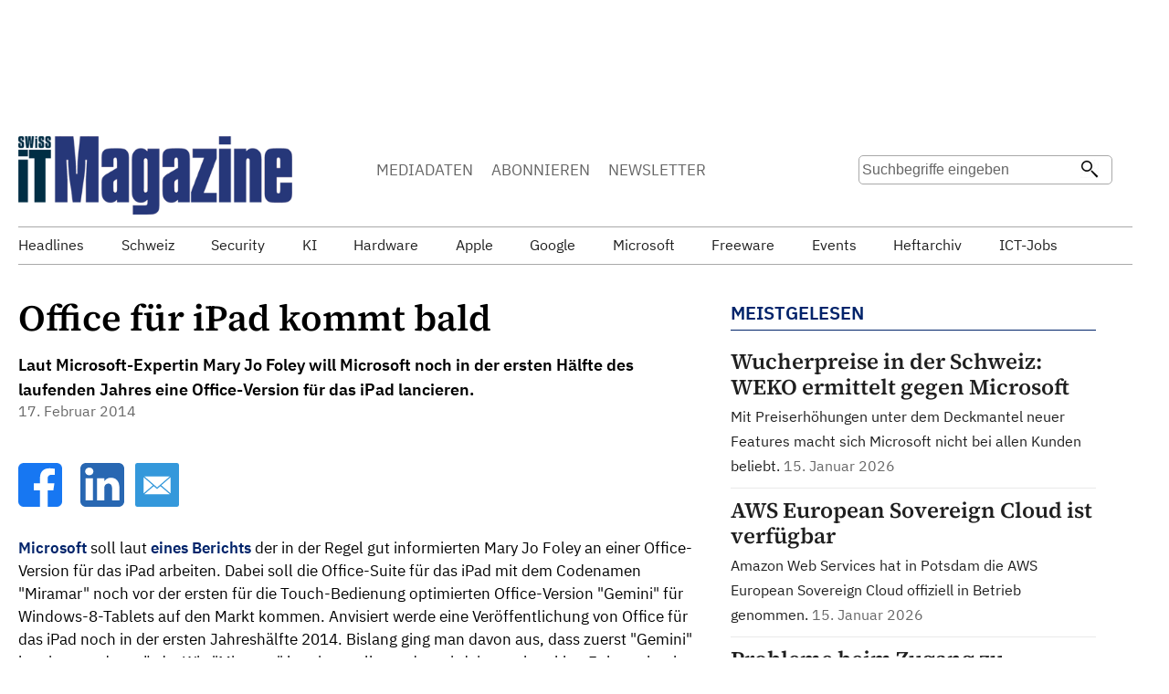

--- FILE ---
content_type: text/html;charset=UTF-8
request_url: https://www.itmagazine.ch/artikel/55285/Office_fuer_iPad_kommt_bald.html
body_size: 15735
content:
<!doctype html>
<html lang="de">
<head>
<title>Office für iPad kommt bald</title>
<meta name="description" content="
Laut Microsoft-Expertin Mary Jo Foley will Microsoft noch in der ersten Hälfte des laufenden Jahres eine Office-Version für das iPad lancieren. 
"/>
<meta name="keywords" content="Software, Business-Software, Microsoft" />
<meta http-equiv="expires" content="86400"/>
<link rel="shortcut icon" href="/favicon.ico">
<link rel="icon" href="/favicon.ico">
<link rel="image_src" href="https://www.itmagazine.ch/bilder/design//itm_logo_blue_trans_400.png">
<link rel="canonical" href="https://www.itmagazine.ch/artikel/55285/Office_fuer_iPad_kommt_bald.html" />
<meta name="viewport" content="width=device-width, initial-scale=1">
<meta name="robots" content="index, follow" >
<meta http-equiv="Content-type" content="text/html; charset=UTF-8" >	
<meta name="author" content="Swiss IT Media GmbH">
<link rel="shortcut icon" href="https://www.itmagazine.ch/favicon.ico" >
<link rel="alternate" type="application/rss+xml" title="Swiss IT Magazine RSS Feed - News aus der Schweizer IT- und CE-Branche" href="https://www.itmagazine.ch/rss/news.xml" >	
<script src="/tools/scripts/jquery-3.6.0.min.js"></script> 
<script>
jQuery.event.special.touchstart = {
setup: function( _, ns, handle ) {
this.addEventListener("touchstart", handle, { passive: !ns.includes("noPreventDefault") });
}
};
jQuery.event.special.touchmove = {
setup: function( _, ns, handle ) {
this.addEventListener("touchmove", handle, { passive: !ns.includes("noPreventDefault") });
}
};
jQuery.event.special.wheel = {
setup: function( _, ns, handle ){
this.addEventListener("wheel", handle, { passive: true });
}
};
jQuery.event.special.mousewheel = {
setup: function( _, ns, handle ){
this.addEventListener("mousewheel", handle, { passive: true });
}
};	
</script>
<script src="/tools/scripts/swiped-events.min.js"></script> 
<script>
(function(window, document, dataLayerName, id) {
window[dataLayerName]=window[dataLayerName]||[],window[dataLayerName].push({start:(new Date).getTime(),event:"stg.start"});var scripts=document.getElementsByTagName('script')[0],tags=document.createElement('script');
function stgCreateCookie(a,b,c){var d="";if(c){var e=new Date;e.setTime(e.getTime()+24*c*60*60*1e3),d="; expires="+e.toUTCString();f="; SameSite=Strict"}document.cookie=a+"="+b+d+f+"; path=/"}
var isStgDebug=(window.location.href.match("stg_debug")||document.cookie.match("stg_debug"))&&!window.location.href.match("stg_disable_debug");stgCreateCookie("stg_debug",isStgDebug?1:"",isStgDebug?14:-1);
var qP=[];dataLayerName!=="dataLayer"&&qP.push("data_layer_name="+dataLayerName),isStgDebug&&qP.push("stg_debug");var qPString=qP.length>0?("?"+qP.join("&")):"";
tags.async=!0,tags.src="https://sitmadmin-2023.containers.piwik.pro/"+id+".js"+qPString,scripts.parentNode.insertBefore(tags,scripts);
!function(a,n,i){a[n]=a[n]||{};for(var c=0;c<i.length;c++)!function(i){a[n][i]=a[n][i]||{},a[n][i].api=a[n][i].api||function(){var a=[].slice.call(arguments,0);"string"==typeof a[0]&&window[dataLayerName].push({event:n+"."+i+":"+a[0],parameters:[].slice.call(arguments,1)})}}(i[c])}(window,"ppms",["tm","cm"]);
})(window, document, 'dataLayer', '1f8dff6a-b0b2-4680-8426-f5781e7b81d9');
</script>
<script async src="https://www.googletagmanager.com/gtag/js?id=UA-432455-1"></script>
<script>
window.dataLayer = window.dataLayer || [];
function gtag(){dataLayer.push(arguments);}
gtag('js', new Date());
gtag('config', 'UA-432455-1');
</script>
<script>
const adids = ["0"];
var impidx;
</script>
<script>
function setcl(cridx) {
$.get('/tools/admng/clkproc.cfm?cridx=' + cridx,function(data){
//alert(data);
})
}
</script>
<script async src="https://securepubads.g.doubleclick.net/tag/js/gpt.js"></script>
<script>
window.googletag = window.googletag || {cmd: []};
googletag.cmd.push(function() {
//neu
googletag.defineSlot('/95676218/ITM.ch_Rectangle_Artikel_Content1', [300, 250], 'div-gpt-ad-1489495801820-0').addService(googletag.pubads());
googletag.defineSlot('/95676218/ITM.ch_Rectangle_Artikel_Content2', [300, 250], 'div-gpt-ad-1489500342760-0').addService(googletag.pubads());
googletag.defineSlot('/95676218/ITM.ch_Rectangle_Artikel_Teaser1', [300, 250], 'div-gpt-ad-1489502148071-0').addService(googletag.pubads());
googletag.defineSlot('/95676218/ITM.ch_Rectangle_Artikel_Teaser2', [300, 250], 'div-gpt-ad-1489502445206-0').addService(googletag.pubads());
googletag.defineSlot('/95676218/ITM.ch_Rectangle_Artikel_Content3', [300, 250], 'div-gpt-ad-1489500342763-0').addService(googletag.pubads());
googletag.defineSlot('/95676218/ITM.ch_Rectangle_Artikel_Content4', [300, 250], 'div-gpt-ad-1489500342764-0').addService(googletag.pubads());
googletag.defineSlot('/95676218/ITM.ch_Rectangle_Artikel_Content5', [300, 250], 'div-gpt-ad-1489500342765-0').addService(googletag.pubads());
googletag.defineSlot('/95676218/ITM.ch_Rectangle_Artikel_Content6', [300, 250], 'div-gpt-ad-1489500342766-0').addService(googletag.pubads());
googletag.defineSlot('/95676218/ITM.ch_Rectangle_Artikel_Content7', [300, 250], 'div-gpt-ad-1489500342767-0').addService(googletag.pubads());
googletag.defineSlot('/95676218/ITM.ch_Rectangle_Artikel_Content8', [300, 250], 'div-gpt-ad-1489500342768-0').addService(googletag.pubads());
googletag.defineSlot('/95676218/ITM.ch_Rectangle_Artikel_Content9', [300, 250], 'div-gpt-ad-1489500342769-0').addService(googletag.pubads());
//if (document.documentElement.clientWidth > 800) {
skyslot = googletag.defineSlot('/95676218/ITM.ch_Sky_Artikel', [[160, 600],[300, 600]], 'div-gpt-ad-1332858828538-5').addService(googletag.pubads());
googletag.defineSlot('/95676218/ITM.ch_Sky_Mobile', [[160, 600],[300, 600]], 'div-gpt-ad-1332858828539-6').addService(googletag.pubads());	
googletag.defineSlot('/95676218/ITM.ch_Leader_Artikel', [[728, 90],[994, 118],[994, 250]], 'div-gpt-ad-1332858828538-0').addService(googletag.pubads());
//	googletag.defineSlot('/95676218/ITM.ch_Leader2_RoS', [[728, 90],[994, 118]], 'div-gpt-ad-1332858828537-1').addService(googletag.pubads());
//}	
googletag.defineSlot('/95676218/ITM.ch_SponsorButton1', [160, 60], 'div-gpt-ad-1332858828537-11').addService(googletag.pubads());
googletag.defineSlot('/95676218/ITM.ch_SponsorButton2', [160, 60], 'div-gpt-ad-1332858828537-12').addService(googletag.pubads());
googletag.defineSlot('/95676218/ITM.ch_SponsorButton3', [160, 60], 'div-gpt-ad-1332858828537-13').addService(googletag.pubads());
googletag.defineSlot('/95676218/ITM.ch_SponsorButton4', [160, 60], 'div-gpt-ad-1332858828537-14').addService(googletag.pubads());
googletag.defineSlot('/95676218/itm.ch_goldsponsor1', [160, 80], 'div-gpt-ad-1332858828537-16').addService(googletag.pubads());
googletag.defineSlot('/95676218/ITM.ch_Counter', [1, 1], 'div-gpt-ad-1332858828537-15').addService(googletag.pubads());
googletag.pubads().enableSingleRequest();	
googletag.enableServices();
});
</script>
<link rel="stylesheet" media="all" type="text/css" href="/tools/scripts/lightbox/dist/css/lightbox.min.css" />
<link rel="stylesheet" type="text/css" href="/tools/scripts/slick/slick.css"/>
<link rel="stylesheet" type="text/css" href="/tools/scripts/slick/slick-theme.css"/>
<link rel="stylesheet" type="text/css" href="/tools/css/itm2.css" media="all">
<meta property="og:type" content="article" />
<meta property="og:title" content="Office für iPad kommt bald" />
<meta property="og:description" content="Laut Microsoft-Expertin Mary Jo Foley will Microsoft noch in der ersten Hälfte des laufenden Jahres eine Office-Version für das iPad lancieren." />
<meta property="og:url" content="https://www.itmagazine.ch/artikel/55285/Office_fuer_iPad_kommt_bald.html" />
<meta property="og:site_name" content="Swiss IT Magazine" />
<meta name="twitter:card" content="summary_large_image">
<meta name="twitter:image" content="https://www.itmagazine.ch/bilder/layout/logo_itm_h50.png">	
<meta name="twitter:site" content="Swiss IT Magazine">
<meta name="twitter:title" content="Office für iPad kommt bald">
<meta name="twitter:description" content="Laut Microsoft-Expertin Mary Jo Foley will Microsoft noch in der ersten Hälfte des laufenden Jahres eine Office-Version für das iPad lancieren.">	
<meta property="og:image" content=""/>
<script type="application/ld+json">
{
"@context": "https://schema.org",
"@type": "NewsArticle",
"mainEntityOfPage": {
"@type": "WebPage",
"@id": "https://www.itmagazine.ch/artikel/55285/Office_fuer_iPad_kommt_bald.html"
},
"headline": "Office für iPad kommt bald",
"image": [
"https://www.itmagazine.ch/bilder/design//itm_logo_blue_trans_400.png"
],
"datePublished": "2014-02-17T08:12:00+01:00",
"dateModified": "2014-02-17T08:12:00+01:00",
"author": {
"@type": "Person",
"name": "Alina Brack",
"url": "https://www.itmagazine.ch/tools/impressum.cfm"
},
"publisher": {
"@type": "Organization",
"name": "Swiss IT Media GmbH",
"url":"https://www.swissitmedia.ch",
"logo": {
"@type": "ImageObject",
"url": "https://www.swissitmedia.ch/pix/Logo-SwissITMedia.gif"
}
}
}
</script>
</head>
<body>
<div class="container0">
<div class="container">
<div id="maxiboard">
<div id='div-gpt-ad-1332858828538-0'>
<script>
googletag.cmd.push(function() {
googletag.display('div-gpt-ad-1332858828538-0');
});
</script>
</div>
</div>
<header>
<div id='div-gpt-ad-1332858828537-15' style="width: 1px;height: 1px">
<script>
googletag.cmd.push(function() {
googletag.display('div-gpt-ad-1332858828537-15');
});
</script>
</div>
<img src="/bilder/design/cntpx.png?puxdbx" alt="cnt">
<div class="header_left">	
<a href="https://www.itmagazine.ch/">
<img src="/bilder/design/itm_logo_blue_trans_400.png" alt="Logo Swiss IT Magazine" width="300" height="86">
</a>
</div>
<div class="header_right">
<div class="header_menu mobilehide">
<div class="header_menu_item"><a href="/media/">MEDIADATEN</a></div>
<div class="header_menu_item"><a href="/abo/">ABONNIEREN</a></div>
<div class="header_menu_item"><a href="/tools/newsletter/register.cfm">NEWSLETTER</a></div>
</div>	
<form action="/tools/search/suchresultate.cfm" method="post">	
<div class="header_search">
<input id="suchstring" name="suchstring" class="suchfeld" type="text" maxlength="50" placeholder="Suchbegriffe eingeben" value="">	
<input type="submit" class="suchlupe" value="" aria-label="Suchen">
<label for="suchstring">Suche</label> 
</div>	
</form>	
</div>	
</header> 
<nav>
<div class="navi" id="navi">
<span class="navarrows"><span class="leftNav">&lt;</span></span>
<div class="navi_itemlist" id="navi_itemlist">
<a href="/themen/1/1/headlines.html"><div class="navi_item ">Headlines</div></a>
<a href="/themen/2/1/schweiz.html"><div class="navi_item ">Schweiz</div></a>
<a href="/themen/247/1/security.html"><div class="navi_item ">Security</div></a>
<a href="/themen/288/1/ki.html"><div class="navi_item ">KI</div></a>
<a href="/themen/243/1/hardware.html"><div class="navi_item ">Hardware</div></a>
<a href="/unternehmen/36/Apple.html"><div class="navi_item ">Apple</div></a>
<a href="/unternehmen/169/Google.html"><div class="navi_item ">Google</div></a>
<a href="/unternehmen/651/Microsoft.html"><div class="navi_item ">Microsoft</div></a>
<a href="/freeware"><div class="navi_item ">Freeware</div></a>
<a href="/veranstaltungen"><div class="navi_item ">Events</div></a>
<a href="/heftarchiv/2026"><div class="navi_item ">Heftarchiv</div></a>
<a href="/jobs/"><div class="navi_item ">ICT-Jobs</div></a>
</div>
<span class="rightNav">&gt;</span>
</div>
</nav>	
<main>
<div class="section">
<section>
<article>
<h1>Office für iPad kommt bald</h1>
<div class="news_lead">
<b>Laut Microsoft-Expertin Mary Jo Foley will Microsoft noch in der ersten Hälfte des laufenden Jahres eine Office-Version für das iPad lancieren.</b>
<div class="news_datum">
17. Februar 2014
</div>
</div>
</article>
<br>
<a href="https://www.facebook.com/sharer/sharer.php?u=https://www.itmagazine.ch/artikel/55285/Office_fuer_iPad_kommt_bald.html" target="_blank" aria-label="Facebook">
<svg height="48px" style="fill-rule:evenodd;clip-rule:evenodd;stroke-linejoin:round;stroke-miterlimit:2;" version="1.1" viewBox="0 0 512 512" width="48px" xml:space="preserve" xmlns="http://www.w3.org/2000/svg" xmlns:xlink="http://www.w3.org/1999/xlink">
<rect width="90%" height="100%" fill="white" x="25" style="margin:0 auto"/>
<path d="M449.446,0c34.525,0 62.554,28.03 62.554,62.554l0,386.892c0,34.524 -28.03,62.554 -62.554,62.554l-106.468,0l0,-192.915l66.6,0l12.672,-82.621l-79.272,0l0,-53.617c0,-22.603 11.073,-44.636 46.58,-44.636l36.042,0l0,-70.34c0,0 -32.71,-5.582 -63.982,-5.582c-65.288,0 -107.96,39.569 -107.96,111.204l0,62.971l-72.573,0l0,82.621l72.573,0l0,192.915l-191.104,0c-34.524,0 -62.554,-28.03 -62.554,-62.554l0,-386.892c0,-34.524 28.029,-62.554 62.554,-62.554l386.892,0Z" style="fill:#1777f2;" /></svg>
</a>
&nbsp;
&nbsp;
<a href="https://www.linkedin.com/shareArticle?mini=true&url=https://www.itmagazine.ch/artikel/55285/Office_fuer_iPad_kommt_bald.html" target="_blank" aria-label="LinkedIn">
<svg height="48px" style="fill-rule:evenodd;clip-rule:evenodd;stroke-linejoin:round;stroke-miterlimit:2;" version="1.1" viewBox="0 0 512 512" width="48px" xml:space="preserve" xmlns="http://www.w3.org/2000/svg" xmlns:xlink="http://www.w3.org/1999/xlink"><g id="g5891"><path d="M512,64c0,-35.323 -28.677,-64 -64,-64l-384,0c-35.323,0 -64,28.677 -64,64l0,384c0,35.323 28.677,64 64,64l384,0c35.323,0 64,-28.677 64,-64l0,-384Z" id="background" style="fill:#2867b2;"/><g id="shapes"><rect height="257.962" id="rect11" style="fill:#fff;" width="85.76" x="61.053" y="178.667"/><path d="M104.512,54.28c-29.341,0 -48.512,19.29 -48.512,44.573c0,24.752 18.588,44.574 47.377,44.574l0.554,0c29.903,0 48.516,-19.822 48.516,-44.574c-0.555,-25.283 -18.611,-44.573 -47.935,-44.573Z" id="path13-0" style="fill:#fff;fill-rule:nonzero;"/><path d="M357.278,172.601c-45.49,0 -65.866,25.017 -77.276,42.589l0,-36.523l-85.738,0c1.137,24.197 0,257.961 0,257.961l85.737,0l0,-144.064c0,-7.711 0.554,-15.42 2.827,-20.931c6.188,-15.4 20.305,-31.352 43.993,-31.352c31.012,0 43.436,23.664 43.436,58.327l0,138.02l85.741,0l0,-147.93c0,-79.237 -42.305,-116.097 -98.72,-116.097Z" id="path15" style="fill:#fff;fill-rule:nonzero;"/></g></g></svg>
</a>
&nbsp;
<a href="mailto:?subject=Office für iPad kommt bald&body=Swiss IT Magazine Online - 17. Februar 2014 %0D%0A %0D%0A Office für iPad kommt bald %0D%0A https://www.itmagazine.ch/artikel/55285/Office_fuer_iPad_kommt_bald.html">
<svg height="48px" version="1.1" viewBox="0 0 60 60" width="48px" xmlns="http://www.w3.org/2000/svg" xmlns:sketch="http://www.bohemiancoding.com/sketch/ns" xmlns:xlink="http://www.w3.org/1999/xlink"><title/><desc/><defs/><g fill="none" fill-rule="evenodd" id="soical" stroke="none" stroke-width="1"><g id="social" transform="translate(-873.000000, -638.000000)"><g id="slices" transform="translate(173.000000, 138.000000)"/><g fill="#3498DB" id="square-flat" transform="translate(173.000000, 138.000000)"><path d="M702.995937,500 L757.004063,500 C758.658673,500 760,501.33731 760,502.995937 L760,557.004063 C760,558.658673 758.66269,560 757.004063,560 L702.995937,560 C701.341327,560 700,558.66269 700,557.004063 L700,502.995937 C700,501.341327 701.33731,500 702.995937,500 Z" id="square-58"/></g><g fill="#FFFFFF" id="icon" transform="translate(182.000000, 150.000000)"><path d="M721,521.461538 L738.307692,506.461538 L703.692308,506.461538 L721,521.461538 Z M716.325177,519.801054 L721,523.63824 L725.601581,519.801054 L738.307692,530.692308 L703.692308,530.692308 L716.325177,519.801054 Z M702.538462,529.538462 L702.538462,507.615385 L715.230769,518.576923 L702.538462,529.538462 Z M739.461538,529.538462 L739.461538,507.615385 L726.769231,518.576923 L739.461538,529.538462 Z" id="mail"/></g></g></g></svg>
</a>
<br><br>
<div id="section_load">
<div class="news_body" >
<a href="/unternehmen/651/Microsoft.html">Microsoft</a> soll laut <a href="http://www.zdnet.com/microsoft-office-on-ipad-its-alive-and-coming-sooner-than-most-think-7000026372/" target="_blank">eines Berichts</a> der in der Regel gut informierten Mary Jo Foley an einer Office-Version für das iPad arbeiten. Dabei soll die Office-Suite für das iPad mit dem Codenamen "Miramar" noch vor der ersten für die Touch-Bedienung optimierten Office-Version "Gemini" für Windows-8-Tablets auf den Markt kommen. Anvisiert werde eine Veröffentlichung von Office für das iPad noch in der ersten Jahreshälfte 2014. Bislang ging man davon aus, dass zuerst "Gemini" lanciert werden würde. Wie "Miramar" bereitgestellt werden wird, ist noch unklar. Foley geht aber davon aus, dass man für den Bezug von Office für das iPad eine Art Office-365-Abo brauchen wird. 
(abr)
<br>
</div>	
<div class="rectangle_content" >
<div id='div-gpt-ad-1489495801820-0' style='height:250px; width:300px;display:inline;margin:auto'>
<script>
googletag.cmd.push(function() { googletag.display('div-gpt-ad-1489495801820-0'); });
</script>
</div>
</div>	
</div>
<br><br><article>
<div class="spitzmark">Weitere Artikel zum Thema</div>	
<div class="news_body">
<a href="/artikel/55249/Multi-Faktor-Authentifizierung_jetzt_fuer_alle_Office-365-User.html"><h3>Multi-Faktor-Authentifizierung jetzt für alle Office-365-User</h3></a>
11. Februar 2014 - Um die Sicherheit zu optimieren, hat Microsoft für alle Anwender von Office 365, Exchange Online und Sharepoint Online die Multi-Faktor-Authentifizierung eingeführt. Bis anhin stand das Sicherheits-Feature nur Usern mit Administrator-Rollen zur Verfügung. 
</div>	
<div class="news_body">
<a href="/artikel/55219/Microsoft_will_Gratis-Version_von_Office_Online_lancieren.html"><h3>Microsoft will Gratis-Version von Office Online lancieren</h3></a>
11. Februar 2014 - Hinweise deuten darauf hin, dass Microsoft die Office Web Apps bald auch in einer kostenlosen Version unter der neuen Bezeichnung Office Online anbieten will. 
</div>	
<div class="news_body">
<a href="/artikel/53346/Office_Gemini_kommt_erst_2014.html"><h3>Office "Gemini" kommt erst 2014</h3></a>
28. Juni 2013 - Die "Gemini"-Version von Office soll nicht vor 2014 veröffentlicht werden. Ein so spätes Release-Datum beisst sich jedoch mit Microsofts neuer Strategie, Updates möglichst früh verfügbar zu machen.
</div>	
</article>
<div class="rectangle_content">
<div class="rectangle_div">
<div id='div-gpt-ad-1489500342760-0' style='width:300px;display:inline;margin:auto'>
<script>
googletag.cmd.push(function() { googletag.display('div-gpt-ad-1489500342760-0'); });
</script>
</div>
</div>
</div>	
<a name="kommentare"></a>
<br><div class="spitzmark">Kommentare</div>	
Mir wäre es lieber, wenn in Kürze OpenOffice nicht nur auf meinem Android Smartphone sondern auch auf einem iPad nutzbar wäre. Dann würde ich mir nämlich eines kaufen. <br>
<b><i>Montag, 17. Februar 2014, Marco</i></b>	
<br><br>	
<br><br>
<div class="spitzmark">Artikel kommentieren</div>
<form id="kommentar_form" action="https://www.itmagazine.ch/artikel/55285/Office_fuer_iPad_kommt_bald.html" method="post">
<i>Kommentare werden vor der Freischaltung durch die Redaktion geprüft.</i> <br><br>
<input type="hidden" name="checkx18" value="6" />
<div>
Anti-Spam-Frage: Vor wem mussten die sieben Geisslein aufpassen? 
</div>
<div>
<input type="text" maxlength="80" placeholder="Antwort auf Anti-Spam-Frage" name="antwort" id="antwort" value="" /> 
</div>
<div>
<input type="text" maxlength="80" name="absendername" placeholder="Absender-Name" value="" /> 
</div>
<div>
<input type="text" maxlength="80" name="absendermail" placeholder="Absender-Mailadresse" value="" />
</div>
<div>
<textarea name="kommentars" id="kommentar" placeholder="Kommentar" ></textarea>	
</div>
<input class="news_kommentar_button round" type="button" value="Kommentar absenden"
onclick="var comm = document.getElementById('kommentar').value;
var count = (comm.match(/http/g) || []).length;var count2 = (comm.match(/</g) || []).length;
if(count > 1 || count2 > 0){alert('Kommentare dürfen nur eine URL und keine HTML-Codes enthalten.')}else if(document.getElementById('antwort').value == '')
{alert('Bitte beantworten Sie die Anti-Spam-Frage!')}else{document.getElementById('kommentar_form').submit()}"/>
</form>	
</section>
<aside>
<div class="teaserbox">
<div class="spitzmark">MEISTGELESEN </div>
<div class="teaseritem" >	
<a href="/artikel/86309/Wucherpreise_in_der_Schweiz_WEKO_ermittelt_gegen_Microsoft.html">
<h3>Wucherpreise in der Schweiz: WEKO ermittelt gegen Microsoft</h3>
<span class="news_lead">
Mit Preiserhöhungen unter dem Deckmantel neuer Features macht sich Microsoft nicht bei allen Kunden beliebt. 
</span>
</a>
<span class="news_datum">
15. Januar 2026
</span>
</div>
<div class="teaseritem" >	
<a href="/artikel/86306/AWS_European_Sovereign_Cloud_ist_verfuegbar.html">
<h3>AWS European Sovereign Cloud ist verfügbar</h3>
<span class="news_lead">
Amazon Web Services hat in Potsdam die AWS European Sovereign Cloud offiziell in Betrieb genommen. 
</span>
</a>
<span class="news_datum">
15. Januar 2026
</span>
</div>
<div class="teaseritem" >	
<a href="/artikel/86307/Probleme_beim_Zugang_zu_Microsoft_365_Cloud_PCs_.html">
<h3>Probleme beim Zugang zu Microsoft 365 Cloud PCs </h3>
<span class="news_lead">
Ein unlängst veröffentlichtes Updates für Microsoft 365 ist dafür verantwortlich, dass Kunden nicht auf ihre Microsoft 365 Cloud PCs zugreifen können. 
</span>
</a>
<span class="news_datum">
15. Januar 2026
</span>
</div>
</div>
<div class="rectangle_content">
<div id='div-gpt-ad-1489502148071-0'>
<script>
googletag.cmd.push(function() { googletag.display('div-gpt-ad-1489502148071-0'); });
</script>
</div>
</div>
<div class="teaserbox">
<div class="spitzmark">TEST CENTER</div>
<div class="teaseritem">	
<div class="teaser_item_div">
<div class="spitzmarkklein">Logitech MX Master 4 und Signature Slim Solar+ K980</div>
<a href="/artikel/86119/Herzklopfen_am_Daumen_und_Sonne_auf_den_Tasten.html">
<h3>Herzklopfen am Daumen und Sonne auf den Tasten</h3>
<span class="news_datum">19. Dezember 2025</span>
</a>
</div>
</div>
<div class="teaseritem">	
<div class="teaser_item_div">
<div class="spitzmarkklein">Vergleichstest</div>
<a href="/artikel/86118/Schweizerdeutsch_transkribieren.html">
<h3>Schweizerdeutsch transkribieren</h3>
<span class="news_datum">17. Dezember 2025</span>
</a>
</div>
</div>
<div class="teaseritem">	
<div class="teaser_item_div">
<div class="spitzmarkklein">Fritz Mesh Set 4200</div>
<a href="/artikel/85614/Mesh-WLAN_fuers_ganze_Buero.html">
<h3>Mesh-WLAN fürs ganze Büro</h3>
<span class="news_datum">27. September 2025</span>
</a>
</div>
</div>
<div class="teaseritem">	
<div class="teaser_item_div">
<div class="spitzmarkklein">Doku</div>
<a href="/artikel/85393/Unkompliziertes_Schweizer_IT-Dokumentationstool.html">
<h3>Unkompliziertes Schweizer IT-Dokumentationstool</h3>
<span class="news_datum">24. September 2025</span>
</a>
</div>
</div>
<div class="teaseritem">	
<div class="teaser_item_div">
<div class="spitzmarkklein">Samsung Color E-Paper EMDX Serie 32" </div>
<a href="/artikel/85030/Digital_erzeugt_in_Papierform_dargestellt.html">
<h3>Digital erzeugt, in Papierform dargestellt</h3>
<span class="news_datum">20. August 2025</span>
</a>
</div>
</div>
</div>	
<div class="skymob"> 
<!-- ITM.ch_Sky_Mobile -->
<div id='div-gpt-ad-1332858828539-6' style="">
<script>
googletag.cmd.push(function() {
googletag.display('div-gpt-ad-1332858828539-6');
});
</script>
</div>
</div>
<div class="teaserbox">
<div>
<div class="spitzmark">
FREEWARE - NEUESTE UPDATES 
</div>	
</div>
<div class="teaserbox_content" >	
<div class="teaseritem">
<div class="teaser_img_div">
<a href="/freeware/15645/visual_studio_code.html">
<img src="/bilder/fw_bilder/small/fw_15645_small.jpg" alt="Visual_Studio_Code" 
class="teaser_img_quer" width="120" loading="lazy">	
</a>
</div>	
<div class="teaser_item_div">
<a href="/freeware/15645/visual_studio_code.html">
<b>Visual Studio Code 1.108.1</b><br>
</a>
<a href="/freeware/15645/visual_studio_code.html">
Open-Source-Editor für Webentwickler
</a>
</div>
</div>
<div class="teaseritem">
<div class="teaser_img_div">
<a href="/freeware/15625/xnview_mp.html">
<img src="/bilder/fw_bilder/small/fw_15625_small.jpg" alt="XnView_MP" 
class="teaser_img_quer" width="120" loading="lazy">	
</a>
</div>	
<div class="teaser_item_div">
<a href="/freeware/15625/xnview_mp.html">
<b>XnView MP 1.9.10</b><br>
</a>
<a href="/freeware/15625/xnview_mp.html">
Multimediabetrachter mit Funktionen für die Bildbearbeitung
</a>
</div>
</div>
<div class="teaseritem">
<div class="teaser_img_div">
<a href="/freeware/13293/opera_one.html">
<img src="/bilder/fw_bilder/small/fw_13293_small.jpg" alt="Opera_One" 
class="teaser_img_quer" width="120" loading="lazy">	
</a>
</div>	
<div class="teaser_item_div">
<a href="/freeware/13293/opera_one.html">
<b>Opera One 126.0.5750.37</b><br>
</a>
<a href="/freeware/13293/opera_one.html">
Der neue Opera-Browser mit nativer KI
</a>
</div>
</div>
<div class="teaseritem">
<div class="teaser_img_div">
<a href="/freeware/11405/wireshark.html">
<img src="/bilder/fw_bilder/small/fw_11405_small.jpg" alt="Wireshark" 
class="teaser_img_quer" width="120" loading="lazy">	
</a>
</div>	
<div class="teaser_item_div">
<a href="/freeware/11405/wireshark.html">
<b>Wireshark 4.6.3</b><br>
</a>
<a href="/freeware/11405/wireshark.html">
Protokoll-Analyse der besonderen Art
</a>
</div>
</div>
<div class="teaseritem">
<div class="teaser_img_div">
<a href="/freeware/14378/mailstore_home.html">
<img src="/bilder/fw_bilder/small/fw_14378_small.jpg" alt="MailStore_Home" 
class="teaser_img_quer" width="120" loading="lazy">	
</a>
</div>	
<div class="teaser_item_div">
<a href="/freeware/14378/mailstore_home.html">
<b>MailStore Home 26.1</b><br>
</a>
<a href="/freeware/14378/mailstore_home.html">
Mail-Archivierung für die gängigen Clients
</a>
</div>
</div>
</div>
</div>	
<div class="rectangle_content">
<div id='div-gpt-ad-1489502445206-0'>
<script>
googletag.cmd.push(function() { googletag.display('div-gpt-ad-1489502445206-0'); });
</script>
</div>
</div>
<div class="teaserbox">
<div class="spitzmark">
CHANNEL-NEWS 
</div>
<div class="teaserbox_content">
<div class="teaseritem">	
<ul>
<li><a href="https://www.itreseller.ch/artikel/104694/Globale_KI-Ausgaben_klettern_auf_ueber_25_Billionen_Dollar.html" target="_blank">Globale KI-Ausgaben klettern auf über 2,5 Billionen Dollar</a></li>
<li><a href="https://www.itreseller.ch/artikel/104691/Oracle_von_Anlegern_wegen_Taeuschung_verklagt.html" target="_blank">Oracle von Anlegern wegen Täuschung verklagt</a></li>
<li><a href="https://www.itreseller.ch/artikel/104695/Daniel_Esslinger_uebernimmt_Channel-Geschaeft_bei_HP_Schweiz.html" target="_blank">Daniel Esslinger übernimmt Channel-Geschäft bei HP Schweiz</a></li>
<li><a href="https://www.itreseller.ch/artikel/104690/Stefan_Riedle_wird_Quality_Director_bei_SAP_Schweiz.html" target="_blank">Stefan Riedle wird Quality Director bei SAP Schweiz</a></li>
<li><a href="https://www.itreseller.ch/artikel/104692/TD_Synnex_bringt_BricsCAD_ins_Datech-Portfolio.html" target="_blank">TD Synnex bringt BricsCAD ins Datech-Portfolio</a></li>
<li><a href="https://www.itreseller.ch/artikel/104688/Halbleiter-Umsaetze_uebersteigen_2026_die_Billion-Dollar-Marke.html" target="_blank">Halbleiter-Umsätze übersteigen 2026 die Billion-Dollar-Marke</a></li>
<li><a href="https://www.itreseller.ch/artikel/104687/ADN_uebernimmt_Microsoft-Geschaeft_in_der_Schweiz.html" target="_blank">ADN übernimmt Microsoft-Geschäft in der Schweiz</a></li>
<li><a href="https://www.itreseller.ch/artikel/104686/Peter_Saak_uebernimmt_IPSG-Leitung_bei_Canon_EMEA.html" target="_blank">Peter Saak übernimmt IPSG-Leitung bei Canon EMEA</a></li>
</ul>
</div>	
<div class="teaseritem">	
<div class="teaser_img_div">
<b>Ein Service von</b> 
</div>
<div class="teaser_item_div">
<a href="https://www.itreseller.ch" target="_blank"><img src="/bilder/layout/ITR_logo.png" alt="Swiss IT Reseller" class="teaser_img_quer" width="150" height="40"></a>
</div>
</div>	
</div>	
</div>
</aside>
</div>
<div class="section">	
<div class="trio advertorial">
<div class="news_trio_img_div" style="">
<a href="/artikel/86279/Embedded_Payments_Schluessel_fuer_Plattform-Erfolg.html">
<img src="/imgserver/artikel/Illustrationen/2026/small/Dashboard_260109_130115.jpg" alt="Embedded Payments: Schlüssel für Plattform-Erfolg" width="350"
style="width:100%; margin-top: 2px">
</a>
</div>
<article>
<a href="/artikel/86279/Embedded_Payments_Schluessel_fuer_Plattform-Erfolg.html"><div class="spitzmark">Advertorial</div>
<h3>Embedded Payments: Schlüssel für Plattform-Erfolg</h3>
In der digitalen Plattformwelt reicht es nicht mehr, nur Zahlungen zu akzeptieren. ISVs und Plattformbetreiber müssen Bezahlvorgänge strategisch nutzen. Embedded Payments verbinden Transaktionen mit Prozessoptimierung, Compliance und besserer Customer Experience – und schaffen neue Umsatzchancen.</a> 
</article>
</div>	
<div class="trio advertorial">
<div class="news_trio_img_div" style="">
<a href="/artikel/86205/Schnelles_sicheres_digitales_Kunden-Onboarding_.html">
<img src="/imgserver/artikel/Illustrationen/2025/small/Schnelles_sicheres_digitales__2512349_141242.jpg" alt="Schnelles, sicheres digitales Kunden-Onboarding " width="350"
style="width:100%; margin-top: -12px">
</a>
</div>
<article>
<a href="/artikel/86205/Schnelles_sicheres_digitales_Kunden-Onboarding_.html"><div class="spitzmark">Advertorial</div>
<h3>Schnelles, sicheres digitales Kunden-Onboarding </h3>
Elektronische Identifikation und Unterschrift in einem durchgängigen, rechtskonformen Prozess erlauben eine signifikante Steigerung der Konversionsraten.</a> 
</article>
</div>	
<div class="trio advertorial">
<div class="news_trio_img_div" style="">
<a href="/artikel/86189/Gemischte_Flotten_Mac_hilft_mit.html">
<img src="/imgserver/artikel/Personen/2025/small/Gemischte_Flotten_Mac_hilft_m_2512345_131203.jpg" alt="Gemischte Flotten? Mac hilft mit" width="350"
style="width:100%; margin-top: -16px">
</a>
</div>
<article>
<a href="/artikel/86189/Gemischte_Flotten_Mac_hilft_mit.html"><div class="spitzmark">Advertorial</div>
<h3>Gemischte Flotten? Mac hilft mit</h3>
Apple Produkte integrieren sich nahtlos in Campus-IT-Infrastrukturen und überzeugen auch wirtschaftlich: Studien* zeigen, dass Mac-Implementierungen effizienter und kostengünstiger sind. Welche weiteren Vorteile Hochschulen erwarten – und warum gemischte Flotten heute einfacher zu managen sind.</a> 
</article>
</div>	
<div class="trio advertorial">
<div class="news_trio_img_div" style="">
<a href="/artikel/86172/Security_Leadership_Vom_CIO_zum_Business_Enabler.html">
<img src="/imgserver/artikel/Personen/2025/small/Security_Leadership_Vom_CIO_z_2512343_171252.jpg" alt="Security Leadership: Vom CIO zum Business Enabler" width="350"
style="width:100%; margin-top: 0.5px">
</a>
</div>
<article>
<a href="/artikel/86172/Security_Leadership_Vom_CIO_zum_Business_Enabler.html"><div class="spitzmark">Advertorial</div>
<h3>Security Leadership: Vom CIO zum Business Enabler</h3>
Cyber-Resilienz entscheidet heute über Vertrauen, Bewertungen und den Unternehmenswert. Schweizer CIOs müssen deshalb aus der Technikrolle heraustreten und Security Leadership leben – mit klaren Prozessen, echten Tests und gelebter Resilienz.</a> 
</article>
</div>	
<div class="trio advertorial">
<div class="news_trio_img_div" style="">
<a href="/artikel/86161/Cybercrime_Trends_2026_Wunderwaffe_KI_.html">
<img src="/imgserver/artikel/Illustrationen/2025/small/Cybercrime_Trends_2026_Wunder_2512343_141258.jpg" alt="Cybercrime Trends 2026: Wunderwaffe KI " width="350"
style="width:100%; margin-top: -31px">
</a>
</div>
<article>
<a href="/artikel/86161/Cybercrime_Trends_2026_Wunderwaffe_KI_.html"><div class="spitzmark">Advertorial</div>
<h3>Cybercrime Trends 2026: Wunderwaffe KI </h3>
Wer digitale Raubzüge unternehmen möchte, muss längst kein Hacker mehr sein. Künstliche Intelligenz hat die Eintrittshürden in der Cyberkriminalität stark gesenkt. KI-Werkzeuge erleichtern es, Malware zu erzeugen, Phishing-Kampagnen aufzusetzen oder täuschend echte Deepfakes zu erstellen.</a> 
</article>
</div>	
<div class="trio advertorial">
<div class="news_trio_img_div" style="">
<a href="/artikel/86158/Wie_Behoerden_sich_auf_die_Post-Quantum-Aera_vorbereiten_koennen.html">
<img src="/imgserver/artikel/Illustrationen/2025/small/Wie_Behoerden_sich_auf_die_Post_2512342_111254.jpg" alt="Wie Behörden sich auf die Post-Quantum-Ära vorbereiten können" width="350"
style="width:100%; margin-top: 2px">
</a>
</div>
<article>
<a href="/artikel/86158/Wie_Behoerden_sich_auf_die_Post-Quantum-Aera_vorbereiten_koennen.html"><div class="spitzmark">Advertorial</div>
<h3>Wie Behörden sich auf die Post-Quantum-Ära vorbereiten können</h3>
Quantencomputer kommen schneller als erwartet. Für die öffentliche Verwaltung in der Schweiz ist jetzt die Chance, Bürgerdaten zukunftssicher zu machen.</a> 
</article>
</div>	
</div>	
</main>	
</div>
<div class="sky" id="sky_panel"> 
<div id="fixeddiv" >
<!-- ITM.ch_Sky_Artikel -->
<div id='div-gpt-ad-1332858828538-5' style="float:left">
<script>
googletag.cmd.push(function() {
googletag.display('div-gpt-ad-1332858828538-5');
});
</script>
</div>
<div id="sponsorbutton_div">	
<div class="sponsorbutton_header">GOLD SPONSOREN </div>
<div id='div-gpt-ad-1332858828537-16' class="sponsorbutton">
<script>
googletag.cmd.push(function() {
googletag.display('div-gpt-ad-1332858828537-16');
});
</script>
</div>
<div class="sponsorbutton_header">SPONSOREN & PARTNER</div>
<div id='div-gpt-ad-1332858828537-12' class="sponsorbutton">
<script>
googletag.cmd.push(function() {
googletag.display('div-gpt-ad-1332858828537-12');
});
</script>
</div>
<div id='div-gpt-ad-1332858828537-11' class="sponsorbutton">
<script>
googletag.cmd.push(function() {
googletag.display('div-gpt-ad-1332858828537-11');
});
</script>
</div>
<div id='div-gpt-ad-1332858828537-14' class="sponsorbutton">
<script>
googletag.cmd.push(function() {
googletag.display('div-gpt-ad-1332858828537-14');
});
</script>
</div>
<div id='div-gpt-ad-1332858828537-13' class="sponsorbutton">
<script>
googletag.cmd.push(function() {
googletag.display('div-gpt-ad-1332858828537-13');
});
</script>
</div>
</div>
</div>
</div>
</div>
<footer>
<div class="container0" style="padding-left: 40px">
<div class="trio">
<img src="/bilder/design/sitm-logo-225.png" alt="Logo Swiss IT Media"><br><br>
Swiss IT Media GmbH<br>
Seestrasse 95<br>
CH-8800 Thalwil<br><br>
&#9990; +41 44 723 50 00<br>
info@swissitmedia.ch<br>
<a href="https://www.swissitmedia.ch" target="_blank">www.swissitmedia.ch</a>
</div>
<div class="trio">
<div class="spitzmark">INSERIEREN</div>
<a href="/media">Mediadaten</a>	<br>
<a href="/textanzeigen">Newsletter-Anzeigen</a>	<br>	
<a href="/tools/veranstaltungsmeldungen">Veranstaltungen</a><br><br>	
<div class="spitzmark">VERLAG</div>
<a href="/abo">Abonnement</a>	<br>
<a href="/tools/agb.cfm">AGB</a>	<br>
<a href="/tools/datenschutz.cfm">Datenschutz</a>	<br>
<a href="/tools/impressum.cfm">Impressum</a>	<br>
<a href="https://www.itreseller.ch" target="_blank">IT Reseller</a>	<br>	
</div>
<div class="trio">
<div class="spitzmark">SERVICE</div>
<a href="/tools/newsletter/register.cfm">Newsletter</a><br>
<a href="/rss/news.xml">RSS-Feed</a>	<br>	
<a href="/tools/sitemap.cfm">Sitemap</a>	<br>	
<a href="/heftarchiv/2026">Heftarchiv</a>	<br>	
<a href="/jobs/">ICT-Stellenangebote</a>	<br>	
<br><br>
<a href="https://www.facebook.com/swissitmagazine/?locale=de_DE" target="_blank" aria-label="Facebook">
<svg height="48px" style="fill-rule:evenodd;clip-rule:evenodd;stroke-linejoin:round;stroke-miterlimit:2;" version="1.1" viewBox="0 0 512 512" width="48px" xml:space="preserve" xmlns="http://www.w3.org/2000/svg" xmlns:xlink="http://www.w3.org/1999/xlink">
<rect width="90%" height="100%" fill="white" x="25" style="margin:0 auto"/>
<path d="M449.446,0c34.525,0 62.554,28.03 62.554,62.554l0,386.892c0,34.524 -28.03,62.554 -62.554,62.554l-106.468,0l0,-192.915l66.6,0l12.672,-82.621l-79.272,0l0,-53.617c0,-22.603 11.073,-44.636 46.58,-44.636l36.042,0l0,-70.34c0,0 -32.71,-5.582 -63.982,-5.582c-65.288,0 -107.96,39.569 -107.96,111.204l0,62.971l-72.573,0l0,82.621l72.573,0l0,192.915l-191.104,0c-34.524,0 -62.554,-28.03 -62.554,-62.554l0,-386.892c0,-34.524 28.029,-62.554 62.554,-62.554l386.892,0Z" style="fill:#1777f2;" /></svg>
</a>
<a href="https://ch.linkedin.com/showcase/swissitmagazine/" target="_blank" aria-label="LinkedIn">
<svg height="48px" style="fill-rule:evenodd;clip-rule:evenodd;stroke-linejoin:round;stroke-miterlimit:2;" version="1.1" viewBox="0 0 512 512" width="48px" xml:space="preserve" xmlns="http://www.w3.org/2000/svg" xmlns:xlink="http://www.w3.org/1999/xlink"><g id="g5891"><path d="M512,64c0,-35.323 -28.677,-64 -64,-64l-384,0c-35.323,0 -64,28.677 -64,64l0,384c0,35.323 28.677,64 64,64l384,0c35.323,0 64,-28.677 64,-64l0,-384Z" id="background" style="fill:#2867b2;"/><g id="shapes"><rect height="257.962" id="rect11" style="fill:#fff;" width="85.76" x="61.053" y="178.667"/><path d="M104.512,54.28c-29.341,0 -48.512,19.29 -48.512,44.573c0,24.752 18.588,44.574 47.377,44.574l0.554,0c29.903,0 48.516,-19.822 48.516,-44.574c-0.555,-25.283 -18.611,-44.573 -47.935,-44.573Z" id="path13-0" style="fill:#fff;fill-rule:nonzero;"/><path d="M357.278,172.601c-45.49,0 -65.866,25.017 -77.276,42.589l0,-36.523l-85.738,0c1.137,24.197 0,257.961 0,257.961l85.737,0l0,-144.064c0,-7.711 0.554,-15.42 2.827,-20.931c6.188,-15.4 20.305,-31.352 43.993,-31.352c31.012,0 43.436,23.664 43.436,58.327l0,138.02l85.741,0l0,-147.93c0,-79.237 -42.305,-116.097 -98.72,-116.097Z" id="path15" style="fill:#fff;fill-rule:nonzero;"/></g></g></svg>
</a>
<a href="https://www.xing.com/news/pages/swiss-it-magazine-1962" target="_blank" aria-label="Xing">
<svg height="48px" id="Layer_1" version="1.1" viewBox="0 0 512 512" width="48" 
xml:space="preserve" xmlns="http://www.w3.org/2000/svg" xmlns:cc="http://creativecommons.org/ns#" xmlns:dc="http://purl.org/dc/elements/1.1/" xmlns:inkscape="http://www.inkscape.org/namespaces/inkscape" 
xmlns:rdf="http://www.w3.org/1999/02/22-rdf-syntax-ns#" xmlns:sodipodi="http://sodipodi.sourceforge.net/DTD/sodipodi-0.dtd" xmlns:svg="http://www.w3.org/2000/svg"><defs id="defs12"/><g id="g4711">
<rect height="512" id="rect2987" rx="64" ry="64" style="fill:#015c5d;fill-opacity:1;fill-rule:nonzero;stroke:none" width="512" x="0" y="0"/><path d="M 302.05982,456 212.60754,299.18765 351.44452,55.999995 h 93.4437 L 306.05418,299.18764 395.51102,456 h -93.4512 z M 155.21294,335.05077 224.62085,220.77993 172.56567,129.09244 H 84.464514 L 136.5212,220.77993 67.111784,335.05077 h 88.101156 z" id="Xing_3_" style="fill:#ffffff"/></g>
</svg>
</a>
<a href="https://bsky.app/profile/itmagazine.bsky.social" target="_blank">
<svg xmlns="http://www.w3.org/2000/svg" viewBox="0 -3.268 64 68.414" width="45" height="45" class="socialmediabutton" aria-label="Bluesky">
<path fill="#0085ff" d="M13.873 3.805C21.21 9.332 29.103 20.537 32 26.55v15.882c0-.338-.13.044-.41.867-1.512 4.456-7.418 21.847-20.923 7.944-7.111-7.32-3.819-14.64 9.125-16.85-7.405 1.264-15.73-.825-18.014-9.015C1.12 23.022 0 8.51 0 6.55 0-3.268 8.579-.182 13.873 3.805zm36.254 0C42.79 9.332 34.897 20.537 32 26.55v15.882c0-.338.13.044.41.867 1.512 4.456 7.418 21.847 20.923 7.944 7.111-7.32 3.819-14.64-9.125-16.85 7.405 1.264 15.73-.825 18.014-9.015C62.88 23.022 64 8.51 64 6.55c0-9.818-8.578-6.732-13.873-2.745z"/></svg>
</a>
</div>
</div>
</footer>
<script>
setTimeout(function(){	
//console.log(adids.toString());
try {
var scr;
scr = window.screen.availWidth; 
$.get('/tools/admng/impproc.cfm?urlx=www.itmagazine.ch/artikel/art_details.cfm?aid=55285&refx=&nlx=0&scr=' + scr + '&adids=' + adids.toString(),function(data){
//alert(data);
})
}
catch(err) {}
}, 1500);
</script>
<script src="/tools/scripts/fixedmenu.js"></script> 
<script>
document.addEventListener('swiped-left', function(e) {
console.log(e.target); // element that was swiped
console.log(e.detail); // see event data below
});
var $this = $('.navi_itemlist');
var scrollAmount = 300;
document.getElementById('navi_itemlist').addEventListener('swiped-left', function(e) {
moveRight();
});
document.getElementById('navi_itemlist').addEventListener('swiped-right', function(e) {
moveLeft();
});
function moveRight() { 
if ($this[0].scrollWidth - $this.scrollLeft() > $this.outerWidth()) { 
$this.scrollLeft($this.scrollLeft() + scrollAmount);
setTimeout(function(){
if ($this.scrollLeft() > 0) {
$('.leftNav').show();
}
else {
$('.leftNav').hide(); 
}	
if ($this.scrollLeft() > 360) {
$('.rightNav').hide(); 
}
else {
$('.rightNav').show(); 
}
}, 500); 
}
}
function moveLeft() {
if ($this.scrollLeft() > 0) { 
$this.scrollLeft($this.scrollLeft() - scrollAmount);
setTimeout(function(){
if ($this.scrollLeft() > 0) {
$('.leftNav').show();
}
else {
$('.leftNav img').hide(); 
}	
if ($this.scrollLeft() > 360) {
$('.rightNav').hide(); 
}
else {
$('.rightNav').show(); 
}	
}, 700);	
}
}
$("body").keydown(function(e) {
// left arrow
if ((e.keyCode || e.which) == 37) {
moveLeft();
}
// right arrow
if ((e.keyCode || e.which) == 39) {
moveRight();
}
});
$this.bind('mousewheel', function(e) {
if (e.originalEvent.wheelDelta / 120 > 0) {
moveLeft();
} else {
moveRight();
}
});
// push button navigation
$('.leftNav').click(moveLeft);
$('.rightNav').click(moveRight);
</script>
<script>
var pos
var newpos
window.onscroll = function () {
pos = document.documentElement.scrollTop || document.body.scrollTop;
newpos = 10 - pos;
if (newpos > -10) {
document.getElementById('fixeddiv').style.top = newpos + 'px';
}
var scrollPosition = window.pageYOffset;
var windowSize = window.innerHeight;
var bodyHeight = document.body.offsetHeight;	
var spaceBelow = Math.max(bodyHeight - (scrollPosition + windowSize), 0)	
//alert(spaceBelow)	
if(document.getElementById('sponsorbutton_div')){ 
if(spaceBelow < 300) {
document.getElementById('sponsorbutton_div').style.display = 'none'
}
else {
document.getElementById('sponsorbutton_div').style.display = 'block'
}
}	
};
</script>
<script src="/tools/scripts/lightbox/dist/js/lightbox.min.js"></script> 
<script src="/tools/scripts/slick/slick.min.js"></script>
<script type="text/javascript">
$(document).ready(function(){
var cnt;
cnt = 0;
$('.mygal').slick({
arrows: true,
prevArrow:"<img class='a-left control-c prev slick-prev' src='/bilder/design/arrow-left-40.png' alt='arrow-left'>",
nextArrow:"<img class='a-right control-c next slick-next' src='/bilder/design/arrow-right-40.png' alt='arrow-right'>"	
});
// slick carousel change event
// On before slide change
$('.mygal').on('beforeChange', function(event, slick, currentSlide, nextSlide){
var act_slide;
act_slide = nextSlide + 1;
//window.history.pushState( {}, 'page', 'https://www.itmagazine.ch/artikel/55285/Office_fuer_iPad_kommt_bald.html&bild=' + act_slide)	
if (cnt > 0) 
{
ga('create', 'UA-432455-1', 'auto');
ga('send', 'pageview','https://www.itmagazine.ch/artikel/55285/Office_fuer_iPad_kommt_bald.html&bild=' + act_slide);
} 
if (cnt % 3 == 0 && cnt > 0)	// mod function
{
//googletag.pubads().refresh();
}
cnt = cnt + 1;	
});
lightbox.option({
'resizeDuration': 200,
'albumLabel': ''
})	
});
</script>
</body>
</html>	

--- FILE ---
content_type: text/html; charset=utf-8
request_url: https://www.google.com/recaptcha/api2/aframe
body_size: 265
content:
<!DOCTYPE HTML><html><head><meta http-equiv="content-type" content="text/html; charset=UTF-8"></head><body><script nonce="sy2P0-h_aoU-LbQnHTIDfg">/** Anti-fraud and anti-abuse applications only. See google.com/recaptcha */ try{var clients={'sodar':'https://pagead2.googlesyndication.com/pagead/sodar?'};window.addEventListener("message",function(a){try{if(a.source===window.parent){var b=JSON.parse(a.data);var c=clients[b['id']];if(c){var d=document.createElement('img');d.src=c+b['params']+'&rc='+(localStorage.getItem("rc::a")?sessionStorage.getItem("rc::b"):"");window.document.body.appendChild(d);sessionStorage.setItem("rc::e",parseInt(sessionStorage.getItem("rc::e")||0)+1);localStorage.setItem("rc::h",'1768714850914');}}}catch(b){}});window.parent.postMessage("_grecaptcha_ready", "*");}catch(b){}</script></body></html>

--- FILE ---
content_type: application/javascript; charset=utf-8
request_url: https://fundingchoicesmessages.google.com/f/AGSKWxWE8Pw09ExgOvmTpKvnNdhJorF3YyvBlFo_lzilMvDkrP27z3qLYVok1rpAFzHXpx8YfvIZ2T_m50L3BHqt-rt_wxGjL2_H2biyzsa_28WdK7j_XCmg9vb0LBW6IqLn-c-r0pJC7n11dwFhVs2goA75R_uF4fqlyWda9MuuABW4SD5soug149kLnTwk/_-nav-ad./ad_blog./radioAdEmbed./buysellads..refit.ads.
body_size: -1292
content:
window['8b6ef27e-8fd8-4a15-9532-dfea9322c4ea'] = true;